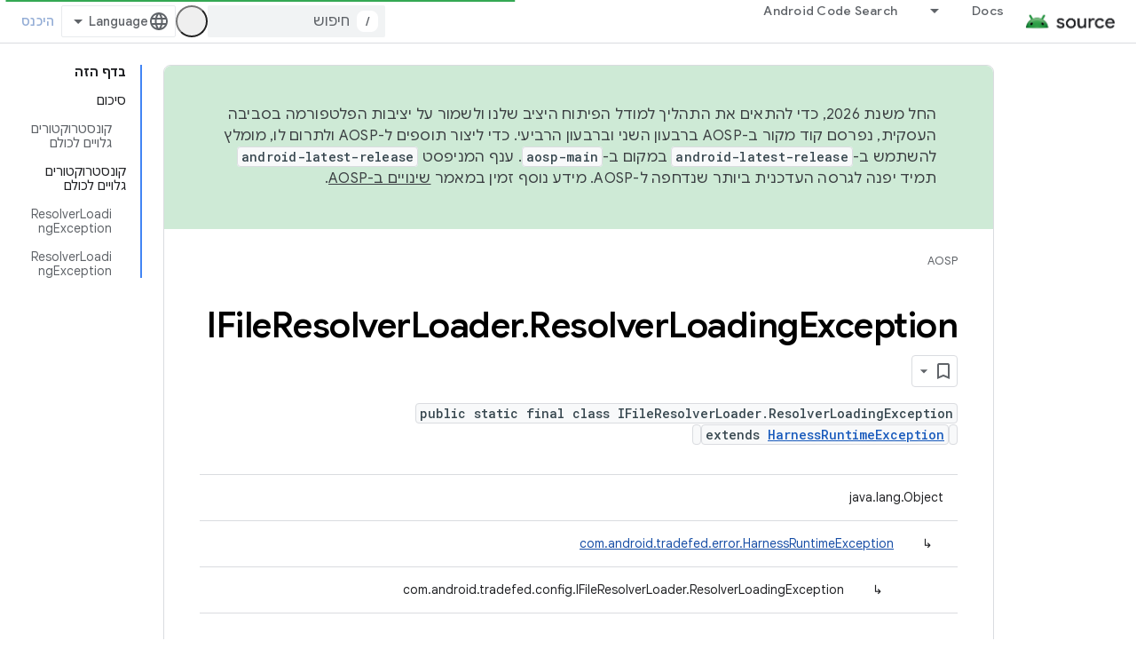

--- FILE ---
content_type: text/javascript
request_url: https://www.gstatic.com/devrel-devsite/prod/v3df8aae39978de8281d519c083a1ff09816fe422ab8f1bf9f8e360a62fb9949d/js/devsite_devsite_heading_link_module__he.js
body_size: -854
content:
(function(_ds){var window=this;var Ita=function(a){return(0,_ds.O)('<span class="devsite-heading" role="heading" aria-level="'+_ds.S(a.level)+'"></span>')},Jta=function(a){const b=a.id;a=a.label;return(0,_ds.O)('<button type="button" class="devsite-heading-link button-flat material-icons" aria-label="'+_ds.S(a)+'" data-title="'+_ds.S(a)+'" data-id="'+_ds.S(b)+'"></button>')};var V3=async function(a){a.m=Array.from(document.querySelectorAll("h1.add-link[id],h2:not(.no-link)[id],h3:not(.no-link)[id],h4:not(.no-link)[id],h5:not(.no-link)[id],h6:not(.no-link)[id]"));const b=await _ds.v();for(const c of a.m)try{b.registerIntersectionForElement(c,()=>{if(!c.querySelector(".devsite-heading-link")&&(c.classList.contains("add-link")||!(document.body.getAttribute("layout")==="full"||_ds.Mn(c,"devsite-dialog",null,3)||_ds.Mn(c,"devsite-selector",null,6)||_ds.Mn(c,"table",null,4)))){var d=
c.textContent||c.dataset.text;if(d&&c.id){const e="\u05d4\u05e2\u05ea\u05e7\u05ea \u05d4\u05e7\u05d9\u05e9\u05d5\u05e8 \u05e9\u05de\u05e4\u05e0\u05d4 \u05dc\u05e7\u05d8\u05e2 \u05d4\u05d6\u05d4: "+d,f=_ds.st(Ita,{level:c.tagName[1]});for(const g of Array.from(c.childNodes))f.append(g);c.append(f);d=_ds.st(Jta,{id:c.id,label:d?e:"\u05d4\u05e2\u05ea\u05e7\u05d4 \u05e9\u05dc \u05d4\u05e7\u05d9\u05e9\u05d5\u05e8 \u05dc\u05e7\u05d8\u05e2 \u05d4\u05d6\u05d4"});c.appendChild(d);c.setAttribute("role","presentation")}}b.unregisterIntersectionForElement(c)})}catch(d){}},
Lta=function(a){a.eventHandler.listen(document.body,"devsite-page-changed",()=>{V3(a)});a.eventHandler.listen(document,"click",b=>void Kta(a,b))},Kta=async function(a,b){b=b.target;const c=await _ds.v();if(b.classList.contains("devsite-heading-link")){var d=_ds.Mn(b,"devsite-expandable",null,3),e=d?d.id:b.dataset.id;if(e){d=_ds.C();d.hash=e;var f;let g,h,k;e=(k=(f=_ds.Dl(c.getConfig()))==null?void 0:(g=_ds.y(f,_ds.yl,9))==null?void 0:(h=_ds.y(g,_ds.wl,32))==null?void 0:h.Zp())!=null?k:!1;f=await c.hasMendelFlagAccess("MiscFeatureFlags",
"remove_cross_domain_tracking_params");e&&f&&(d.searchParams.delete("_ga"),d.searchParams.delete("_gl"));f=document.createElement("div");f.innerText=d.href;_ds.Zy(a,[f]);await Mta(a,b)}}},Mta=async function(a,b){if(a.j){const c=b.getAttribute("aria-label");b.setAttribute("aria-label","\u05e7\u05d9\u05e9\u05d5\u05e8 \u05dc\u05e7\u05d8\u05e2 \u05d6\u05d4 \u05d4\u05d5\u05e2\u05ea\u05e7 \u05dc\u05dc\u05d5\u05d7");_ds.lq(a.eventHandler,a.j,_ds.Pn,()=>{_ds.lq(a.eventHandler,a.j,_ds.Pn,()=>{b.setAttribute("aria-label",
c)})})}},Nta=class extends _ds.Lm{constructor(){super();this.eventHandler=new _ds.u;this.j=null;this.m=[]}async connectedCallback(){await V3(this);Lta(this);this.j=document.querySelector("devsite-snackbar")}async disconnectedCallback(){const a=await _ds.v();for(const b of this.m)a.unregisterIntersectionForElement(b);_ds.D(this.eventHandler)}};try{customElements.define("devsite-heading-link",Nta)}catch(a){console.warn("Unrecognized DevSite custom element - DevsiteHeadingLink",a)};})(_ds_www);
